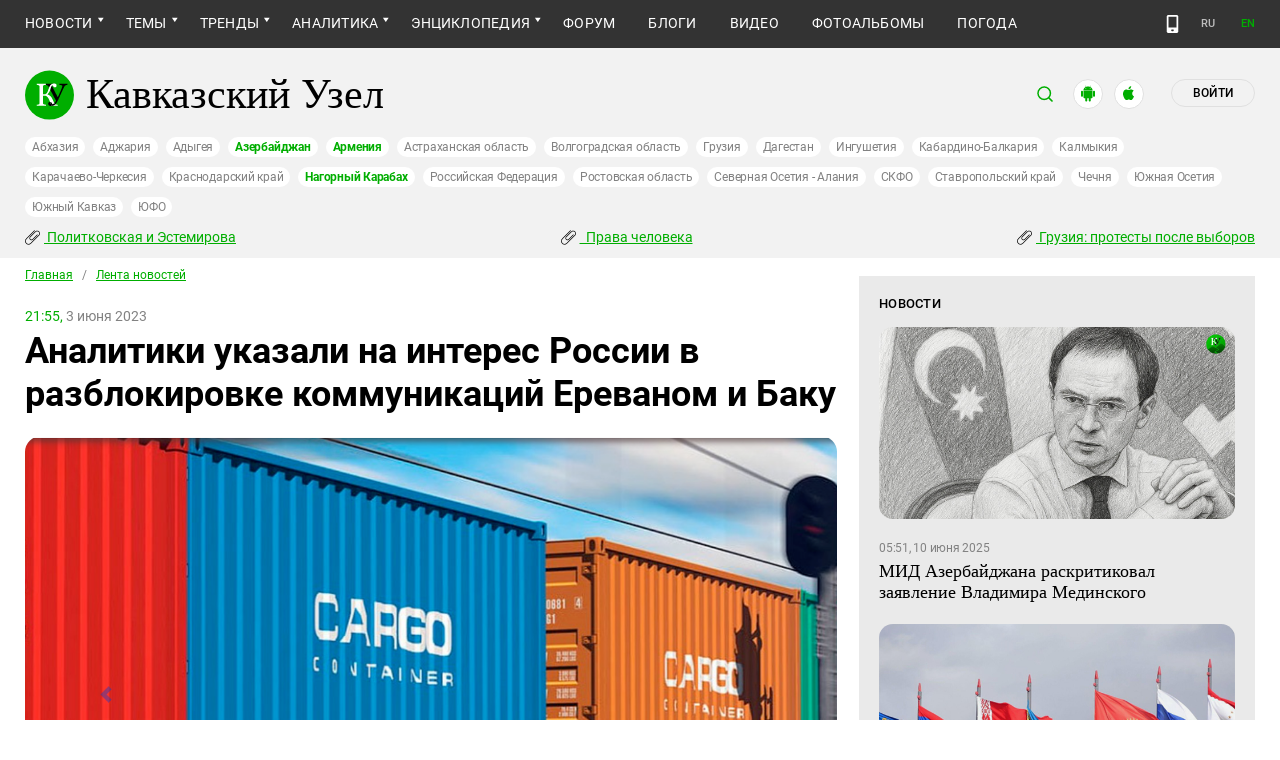

--- FILE ---
content_type: text/html; charset=utf-8
request_url: https://www.caucasianknot.net/articles/389306/
body_size: 29861
content:
<!DOCTYPE html>
<html>
  <head>
    <meta charset="utf-8">
    <title>Кавказский Узел | Аналитики указали на интерес России в разблокировке коммуникаций Ереваном и Баку</title>
      <meta name="description" content="Москва упустила первенство в армяно-азербайджанском урегулировании и теперь стремится сконцентрироваться на отдельных направлениях этого процесса, в частности, на разблокировке Арменией и Азербайджаном коммуникаций, указали азербайджанские аналитики по итогам трехсторонней встречи вице-премьеров Азербайджана, Армении и России в Москве. И Россия, и Запад в вопросах армяно-азербайджанского урегулирования преследуют собственные интересы, подчеркнули армянские политологи." />
<link href="https://amp.kavkaz-uzel.eu/articles/389306" rel="amphtml" /><link href="https://www.kavkaz-uzel.eu/articles/389306" rel="canonical" />
        <script type="application/ld+json">
    {
      "@context": "https://schema.org",
      "@type": "NewsArticle",
      "url": "https://www.caucasianknot.net/articles/389306",
      "publisher": {
          "@type": "Organization",
          "name": "Кавказский Узел",
          "logo": "logos/v3/big.png"
      },
      "headline": "Аналитики указали на интерес России в разблокировке коммуникаций Ереваном и Баку",
      "mainEntityOfPage": "https://www.caucasianknot.net/articles/389306",
      "articleBody": "Москва упустила первенство в армяно-азербайджанском урегулировании и теперь стремится сконцентрир...",
      "image": [
        "/system/uploads/article_image/image/0027/273908/main_image_2023-06-03_22-38-35.png"
      ],
      "datePublished": "2023-06-03 21:55:00 +0300"
    }
  </script>

        <meta property="og:title" content="Аналитики указали на интерес России в разблокировке коммуникаций Ереваном и Баку"/>
  <meta property="og:type" content="article"/>
  <meta property="og:url" content="https://www.caucasianknot.net/articles/389306"/>
  <meta property="og:image" content="https://www.caucasianknot.net/system/uploads/article_image/image/0027/273908/main_image_2023-06-03_22-38-35.png"/>
  <meta property="og:site_name" content="Кавказский Узел"/>
  <meta property="og:description" content="Москва упустила первенство в армяно-азербайджанском урегулировании и теперь стремится сконцентрироваться на отдельных направлениях этого процесса, в частности, на разблокировке Арменией и Азербайджаном коммуникаций, указали азербайджанские аналитики по итогам трехсторонней встречи вице-премьеров Азербайджана, Армении и России в Москве. И Россия, и Запад в вопросах армяно-азербайджанского урегулирования преследуют собственные интересы, подчеркнули армянские политологи."/>

  <meta name="twitter:card" content="summary_large_image">
  <meta name="twitter:site" content="@c_knot">
  <meta name="twitter:creator" content="@caucasianknot">
  <meta name="twitter:title" content="Аналитики указали на интерес России в разблокировке коммуникаций Ереваном и Баку">
  <meta name="twitter:description" content="Москва упустила первенство в армяно-азербайджанском урегулировании и теперь стремится сконцентрир...">
  <meta name="twitter:image" content="https://www.caucasianknot.net/system/uploads/article_image/image/0027/273908/main_image_2023-06-03_22-38-35.png">

    <meta name="format-detection" content="telephone=no">
    <meta name="viewport" content="width=device-width, initial-scale=1.0, user-scalable=no, minimum-scale=1.0, maximum-scale=1.0">
    <meta http-equiv="X-UA-Compatible" content="IE=edge">

    <meta name="csrf-param" content="authenticity_token" />
<meta name="csrf-token" content="dxPuGtuN5-v7bHnja8TFP5wvNQQSatdNGZPH9IxEmk__MT8I52XFuNsJwyI16MOf1oIpjfwPu6HBlJTQhVjocA" />
    <link rel="stylesheet" href="/assets/greenpages_redesign_new/application-4e10d7329e6f710895ff57dbe82f0525ee2f157b08dd1f19321675fd993348be.css" media="all" />
    <script src="/assets/greenpages_redesign/application-439c76689aa773fb68e0f47835840a1c5181799dd1bfc7b1cabba15efe8b3667.js"></script>

    <meta name="apple-mobile-web-app-capable" content="yes">
    <meta name="apple-mobile-web-app-status-bar-style" content="#333333">
    <meta name="msapplication-TileColor" content="#ffffff">
    <meta name="msapplication-TileImage" content="/favicons/mstile-144x144.png">
    <meta name="theme-color" content="#333333">
    <meta name="apple-itunes-app" content="app-id=1154933161">
    <link rel="apple-touch-icon" sizes="152x152" href="/favicons/apple-touch-icon.png">
    <link rel="icon" type="image/png" href="/favicons/favicon-32x32.png" sizes="32x32">
    <link rel="icon" type="image/png" href="/favicons/favicon-16x16.png" sizes="16x16">
    <link rel="mask-icon" href="/favicons/safari-pinned-tab.svg" color="#000000">
    <link rel="manifest" href="/manifest.json">
    <!-- Google tag (gtag.js) -->
    <script async src="https://www.googletagmanager.com/gtag/js?id=G-0M53NZTY00"></script>
    <script>
      window.dataLayer = window.dataLayer || [];
      function gtag(){dataLayer.push(arguments);}
      gtag("js", new Date());
      gtag("config", "G-0M53NZTY00");
    </script>
    <script>window.yaContextCb = window.yaContextCb || []</script>
    <script src="https://yandex.ru/ads/system/context.js" async></script>


    
    <meta name="google-site-verification" content="g6ApcNXSmyIzab8bkGiPGQAESkFQh2L6x9Mooov5yAI" />

      <!-- Yandex.Metrika counter -->
 <script type="text/javascript">
    (function (d, w, c) {
        (w[c] = w[c] || []).push(function() {
            try {
                w.yaCounter23640679 = new Ya.Metrika({id:23640679,
                    webvisor:true,
                    clickmap:true,
                    trackLinks:true,
                    accurateTrackBounce:true});
            } catch(e) { }
        });

        var n = d.getElementsByTagName("script")[0],
                s = d.createElement("script"),
                f = function () { n.parentNode.insertBefore(s, n); };
        s.type = "text/javascript";
        s.async = true;
        s.src = (d.location.protocol == "https:" ? "https:" : "http:") + "//mc.yandex.ru/metrika/watch.js";

        if (w.opera == "[object Opera]") {
            d.addEventListener("DOMContentLoaded", f, false);
        } else { f(); }
    })(document, window, "yandex_metrika_callbacks");
</script>
<noscript><div><img src="//mc.yandex.ru/watch/23640679" style="position:absolute; left:-9999px;" alt="" /></div></noscript> 
<!-- /Yandex.Metrika counter -->

<!-- Rating@Mail.ru counter -->
<script type="text/javascript">
    var _tmr = _tmr || [];
    _tmr.push({id: "254038", type: "pageView", start: (new Date()).getTime()});
    (function (d, w, id) {
        if (d.getElementById(id)) return;
        var ts = d.createElement("script"); ts.type = "text/javascript"; ts.async = true; ts.id = id;
        ts.src = (d.location.protocol == "https:" ? "https:" : "http:") + "//top-fwz1.mail.ru/js/code.js";
        var f = function () {var s = d.getElementsByTagName("script")[0]; s.parentNode.insertBefore(ts, s);};
        if (w.opera == "[object Opera]") { d.addEventListener("DOMContentLoaded", f, false); } else { f(); }
    })(document, window, "topmailru-code");
</script>
<noscript><div style="position:absolute;left:-10000px;">
  <img src="//top-fwz1.mail.ru/counter?id=254038;js=na" style="border:0;" height="1" width="1" alt="Рейтинг@Mail.ru" />
</div></noscript>
<!-- //Rating@Mail.ru counter -->


    <script>
      $.trumbowyg.svgPath = "/assets/trumbowyg/images/icons-20301c3918b7265ddbdbcd6fa597795501938dbc62f6db6b7d362a096d6815e0.svg";
    </script>
    <script id="currentUserHeaderTemplate" type="text/template">
      <a class="e-user-name" rel="nofollow" href="{{=user_path}}">
        <span class="e-user-name_text">{{=login}}</span>
        <sup class="answer_count e-user-name_count" title="Количество ответов на комментарии">{{=answers_count}}</sup>
      </a>
      <a rel="nofollow" href="/admin" data-admin_control="" style="display: none;" >Админка</a>
      <a rel="nofollow" href="/accounts/logout">Выйти</a>
    </script>
    <script type="text/template" id="CommentListTempl">
  <div id="comment-list"></div>
  <div class="new_comment_js"></div>
</script>

<script type="text/template" id="bComment">
  <div id="{{= comment.dom_id}}" data-list_position="{{= comment.list_position}}" class="comments-item comments-left{{=comment.depth}}">

    <div class="estimate"> </div>

    {{if (comment.author){ }}
      <div class="avatar">
        <img alt="" src="{{= comment.author.avatar_path }}">
      </div>
    {{ } }}

    <div class="text-comment">
      <div class="prev-comment ps">
        <span class="time">{{= comment.created_at_str }}</span>

        {{if (comment.author){ }}
          <a rel="nofollow" href="{{= comment.public_url }}">{{= comment.author.login }}</a>
          {{if (!comment.author.anonymous){ }}
            <span class="status">({{= comment.author.status }})</span>
          {{ } }}
        {{ } }}

        <a rel="nofollow" href="{{= comment.public_url }}">#</a>


        {{if (comment.can_destroy){ }}
          <a rel="nofollow" class="destroy btn-action-comment btn-action-comment_destroy" href="#" title="Удалить">
            <svg xmlns="https://www.w3.org/2000/svg" viewBox="0 0 24 24">
              <path d="M6 19a2 2 0 0 0 2 2h8a2 2 0 0 0 2-2V7H6v12m2.46-7.12l1.41-1.41L12 12.59l2.12-2.12 1.41 1.41L13.41 14l2.12 2.12-1.41 1.41L12 15.41l-2.12 2.12-1.41-1.41L10.59 14l-2.13-2.12M15.5 4l-1-1h-5l-1 1H5v2h14V4h-3.5z"/>
            </svg>
          </a>
        {{ } }}

        {{if (!comment.can_destroy && comment.can_hide){ }}
          <a rel="nofollow" class="action_hide btn-action-comment btn-action-comment_destroy" href="#" title="Удалить">
            <svg xmlns="https://www.w3.org/2000/svg" viewBox="0 0 24 24">
              <path d="M6 19a2 2 0 0 0 2 2h8a2 2 0 0 0 2-2V7H6v12m2.46-7.12l1.41-1.41L12 12.59l2.12-2.12 1.41 1.41L13.41 14l2.12 2.12-1.41 1.41L12 15.41l-2.12 2.12-1.41-1.41L10.59 14l-2.13-2.12M15.5 4l-1-1h-5l-1 1H5v2h14V4h-3.5z"/>
            </svg>
          </a>
        {{ } }}

        {{if (comment.can_edit){ }}
          <a rel="nofollow" class="edit btn-action-comment btn-action-comment_edit" href="#" title="Изменить">
            <svg xmlns="https://www.w3.org/2000/svg" viewBox="0 0 24 24">
              <path d="M19 19V5H5v14h14m0-16a2 2 0 0 1 2 2v14c0 1.11-.9 2-2 2H5a2 2 0 0 1-2-2V5a2 2 0 0 1 2-2h14m-2.3 6.35l-1 1-2.05-2.05 1-1c.21-.22.56-.22.77 0l1.28 1.28c.22.21.22.56 0 .77M7 14.94l6.06-6.06 2.06 2.06L9.06 17H7v-2.06z"/>
            </svg>
          </a>
        {{ } }}

        <span class="achievements_wrapper"></span>

        {{if (current_user.is_admin_role){ }}
          <!-- &nbsp;&nbsp; -->
          {{if (comment.author.anonymous){ }}
            {{var userUrl = "/admin/anon_users?id=" + comment.author.id;}}
          {{ } else { }}
            {{var userUrl = "/admin/users?filter[id]=" + comment.author.id;}}
          {{ } }}
          <a rel="nofollow" class="btn-action-comment btn-action-comment_edit-user" target='_blank' href="{{= userUrl}}" title="Редактирование пользователя">
            <!-- &aelig; -->
            <svg xmlns="https://www.w3.org/2000/svg" viewBox="0 0 24 24">
              <path d="M9 4a4 4 0 0 0-4 4 4 4 0 0 0 4 4 4 4 0 0 0 4-4 4 4 0 0 0-4-4m0 10c-2.67 0-8 1.33-8 4v2h11.08c-.05-.33-.08-.66-.08-1 0-1.5.5-3 1.41-4.2-1.53-.52-3.23-.8-4.41-.8m9 0c-.13 0-.24.09-.26.21l-.19 1.32c-.3.13-.59.29-.85.47l-1.24-.5c-.11 0-.24 0-.31.13l-1 1.73c-.06.11-.04.24.06.32l1.06.82c-.02.17-.03.33-.03.5 0 .17.01.33.03.5l-1.06.82c-.09.08-.12.21-.06.32l1 1.73c.06.13.19.13.31.13l1.24-.5c.26.18.54.35.85.47l.19 1.32c.02.12.12.21.26.21h2c.11 0 .22-.09.24-.21l.19-1.32c.3-.13.57-.29.84-.47l1.23.5c.13 0 .26 0 .33-.13l1-1.73c.06-.11.03-.24-.06-.32l-1.07-.82c.02-.17.04-.33.04-.5 0-.17-.01-.33-.04-.5l1.06-.82c.09-.08.12-.21.06-.32l-1-1.73c-.06-.13-.19-.13-.32-.13l-1.23.5c-.27-.18-.54-.35-.85-.47l-.19-1.32c-.01-.12-.12-.21-.23-.21m-1 3.5a1.5 1.5 0 0 1 1.5 1.5 1.5 1.5 0 0 1-1.5 1.5c-.84 0-1.5-.67-1.5-1.5a1.5 1.5 0 0 1 1.5-1.5z"/>
            </svg>
          </a>
        {{ } }}

        {{if (show_parent_comment_link && comment.parent_url){ }}
          <a rel="nofollow" href="{{= comment.parent_url }}" title="В ответ на комментарий"> &uArr; </a>
        {{ } }}

      </div>
      <div class="text-comment_content">{{= comment.body }}</div>
      <div class="text-comment_ans">
        {{if (comment.can_new){ }}
          <a rel="nofollow" href="#" class="answer btn-action-comment btn-action-comment_answer" title="Ответить">Ответить</a>
        {{ } }}
      </div>
    </div>
    <div id="comment_editor_{{=comment.id}}"></div>
  </div>
</script>

<script id="eComment" type="text/template">
  <form class="row form-comment">
    <div class="form-comment-title ps">
      Комментирование через кавказский узел
    </div>
    <div class="form-comment-left">
      <div class="span2 form-comment_avatar">
        <div class="user_avatar"><img alt="" src="{{= current_user.avatar_path}}"></div>
        <p><a rel="nofollow" href="{{= current_user.user_path}}">{{= current_user.login}}</a></p>
        <em {{= current_user.status ? "" : "hidden"}}>({{= current_user.status}})</em>
      </div>
    </div>

    <div class="form-comment-right">
      <div>
        <textarea name="comment[body]" data-trumbowyg>{{= body}}</textarea>
      </div>
      <div class="form-comment_buttons ps">
            <a target="_blank" class="button-reg" href="/accounts/sign_up">Регистрация</a>
        <a rel="nofollow" href="#" class="cancel button-anon">Отменить</a>
      </div>
    </div>
  </form>
</script>

<script id="AchievementListTemplate" type="text/template">
  <a rel="nofollow" class="achievements btn-action-comment btn-action-comment_achievements" href="#" title="Награды">
    <svg xmlns="https://www.w3.org/2000/svg" viewBox="0 0 24 24" class="for-positive">
      <path d="M20.2 2H18c-.9 0-2 1-2 2H8c0-1-1.1-2-2-2H2v9c0 1 1 2 2 2h2.2c.4 2 1.7 3.7 4.8 4v2.1c-2.2.2-3 1.3-3 2.6v.3h8v-.3c0-1.3-.8-2.4-3-2.6V17c3.1-.3 4.4-2 4.8-4H20c1 0 2-1 2-2V2h-1.8M4 11V4h2v7H4m16 0h-2V4h2v7z"/>
    </svg>
    <svg xmlns="https://www.w3.org/2000/svg" viewBox="0 0 24 24" class="for-negative">
      <path d="M17 13H7v-2h10m-5-9A10 10 0 0 0 2 12a10 10 0 0 0 10 10 10 10 0 0 0 10-10A10 10 0 0 0 12 2z"/>
    </svg>
  </a>
</script>

<script id="AchievementShowTemplate" type="text/template">
  <div class="b-achievements-item {{= achievement.value > 0 ? 'is-positive' : 'is-negative' }}">
    <div class="item-name">{{= achievement.title}}&nbsp;(<b>{{= achievement.value}}</b>)</div>
    {{if (achievement.description){ }}
      <div class="item-description">{{= achievement.description}}</div>
    {{ } }}
    <div class="item-date">{{= achievement.created_at}}</div>
  </div>
</script>


    
  </head>

  <body class=" lang="ru">

    <header class="ps header-main">
      <div class="download-app">
  <a href="#" class="sb-close">×</a>
  <img src="/images/manifest/logoCUmini.png" class="download-app-img">
  <div class="download-app-title">
    <h3>Кавказский узел</h3>
    <div class="download-app-hint">Скачайте приложение&nbsp;— работает без&nbsp;VPN!</div>
  </div>
  <a href="https://itunes.apple.com/ru/app/kavkazskij-uzel/id1154933161?mt=8" target="_blank" class="apple-download-app download-app-link">Скачать</a>
  <a href="https://play.google.com/store/apps/details?id=ru.sambino.ionic&hl=ru&gl=US" target="_blank" class="android-download-app download-app-link">Скачать</a>
</div>

      <div class="top-menu ps">
        <div class="menu-show"></div>
        <div class="wrapper">
          <div class="navbar ps">
            <div class="fixed-logo"></div>
            <ul class="navbar-list"><li class="is-sub active news" data-menu_id="news"><a class="active" href="/rubric/10">Новости</a><ul class="sub-menu"><li class="active  lenta" data-menu_id="lenta"><a class=" active" href="/rubric/11">Лента новостей</a></li><li data-menu_id="chronic" class="chronic"><a class="" href="/rubric/1">Хроники</a></li><li data-menu_id="digest" class="digest"><a class="" href="/rubric/12">Дайджест СМИ</a></li><li data-menu_id="announce" class="announce"><a class="" href="/rubric/13">Анонсы событий</a></li></ul></li><li class="is-sub main_themes categories_menu" data-menu_id="categories_menu"><a href="/categories">Темы</a><ul class="sub-menu"><li data-menu_id="menu_category_10" class="menu_category_10"><a href="/category/human-rights"> Права человека</a></li><li data-menu_id="menu_category_1" class="menu_category_1"><a href="/category/crime">Преступность</a></li><li data-menu_id="menu_category_7" class="menu_category_7"><a href="/category/culture">Культура</a></li><li data-menu_id="menu_category_3" class="menu_category_3"><a href="/category/conflicts">Конфликты</a></li><li data-menu_id="menu_category_6" class="menu_category_6"><a href="/category/politics">Политика</a></li><li data-menu_id="menu_category_2" class="menu_category_2"><a href="/category/society">Общество</a></li><li data-menu_id="menu_category_4" class="menu_category_4"><a href="/category/nature">Природа и экология</a></li><li data-menu_id="menu_category_8" class="menu_category_8"><a href="/category/incidents">Происшествия</a></li><li data-menu_id="menu_category_9" class="menu_category_9"><a href="/category/economics">Экономика</a></li><li data-menu_id="menu_category_14" class="menu_category_14"><a href="/category/tourism">Туризм</a></li></ul></li><li class="is-sub trends_menu" data-menu_id="trends_menu"><a href="/categories">Тренды</a><ul class="sub-menu"><li data-menu_id="menu_category_18" class="menu_category_18"><a href="/category/politkovskaya_estemirova">Политковская и Эстемирова</a></li><li data-menu_id="menu_category_2246" class="menu_category_2246"><a href="/category/Caucasus_for_Palestine">Кавказ за Палестину</a></li><li data-menu_id="menu_category_197" class="menu_category_197"><a href="/category/Whom_the_Caucasus_makes_to_apologize">Кого Кавказ извиняться заставляет</a></li><li data-menu_id="menu_category_2248" class="menu_category_2248"><a href="/category/stalin_deportations">Сталинские депортации</a></li><li data-menu_id="menu_category_3260" class="menu_category_3260"><a href="/category/Georgia_elections_amid_protests">Грузия: протесты после выборов</a></li><li data-menu_id="menu_category_2256" class="menu_category_2256"><a href="/category/ecological_disaster_Kuban">Экокатастрофа на Кубани</a></li><li data-menu_id="menu_category_2257" class="menu_category_2257"><a href="/category/collapse_Baku_and_Moscow">Крушение связей Баку и Москвы</a></li><li data-menu_id="menu_category_3261" class="menu_category_3261"><a href="/category/The_struggle_for_500_rubles">Борьба за 500 рублей на Кавказе</a></li><li data-menu_id="menu_category_33" class="menu_category_33"><a href="/category/circassianquestion">Черкесский вопрос</a></li><li data-menu_id="menu_category_2253" class="menu_category_2253"><a href="/category/The_fight_Kadyrov_and_Wildberries">Схватка Кадырова и Wildberries</a></li><li data-menu_id="menu_category_3259" class="menu_category_3259"><a href="/category/elections-2025_south">Выборы-2025: Юг России</a></li><li data-menu_id="menu_category_1221" class="menu_category_1221"><a href="/category/Yerevan_and_Baku_redistribute_borders">Ереван и Баку делят границы</a></li><li data-menu_id="menu_category_1231" class="menu_category_1231"><a href="/category/elimination_of_memorials">Ликвидация "Мемориалов"*</a></li><li data-menu_id="menu_category_144" class="menu_category_144"><a href="/category/dissent_in_Chechnya">Инакомыслие в Чечне</a></li><li data-menu_id="menu_category_86" class="menu_category_86"><a href="/category/ngo_activists_pursuit">Преследование активистов</a></li><li data-menu_id="menu_category_129" class="menu_category_129"><a href="/category/Myths_and_the_truth_about_the_Victory">Мифы и правда о победе</a></li><li data-menu_id="menu_category_164" class="menu_category_164"><a href="/category/Justice_Department_against_Jehovahs_Witnesses">Минюст против Свидетелей Иеговы</a></li><li data-menu_id="menu_category_101" class="menu_category_101"><a href="/category/abkhazia_crisis">Кризис в Абхазии</a></li><li data-menu_id="menu_category_1237" class="menu_category_1237"><a href="/category/the_struggle_of_Kadyrov_and_Yangulbayev">Борьба Кадырова с Янгулбаевыми</a></li><li data-menu_id="menu_category_105" class="menu_category_105"><a href="/category/act_of_terror_in_beslan_20_years">20 лет теракту в Беслане</a></li><li data-menu_id="menu_category_2249" class="menu_category_2249"><a href="/category/Georgia_agents_and_protests">Грузия: иноагенты и протесты</a></li><li data-menu_id="menu_category_145" class="menu_category_145"><a href="/category/Karabakh_bad_peace_or_war">Карабах: худой мир или война?</a></li><li data-menu_id="menu_category_19" class="menu_category_19"><a href="/category/terakty-v-moskve">Теракты в Москве и на Кавказе</a></li><li data-menu_id="menu_category_220" class="menu_category_220"><a href="/category/Jabiev_murdered_protests_and_crisis">Убийство Джабиева: протесты и кризис</a></li><li data-menu_id="menu_category_79" class="menu_category_79"><a href="/category/akhmednabiev_murder">Убийство Ахмеднабиева</a></li><li data-menu_id="menu_category_2243" class="menu_category_2243"><a href="/category/mobilization_protests">Мобилизация и протесты</a></li><li data-menu_id="menu_category_198" class="menu_category_198"><a href="/category/Tumso_protiv_kadyrovtsev">Тумсо против кадыровцев    </a></li><li data-menu_id="menu_category_1233" class="menu_category_1233"><a href="/category/Saakashvili_under_trial">Саакашвили под судом</a></li><li data-menu_id="menu_category_126" class="menu_category_126"><a href="/category/Nemtsov">Немцов</a></li></ul></li><li class="is-sub analitics" data-menu_id="analitics"><a href="/rubric/20">Аналитика</a><ul class="sub-menu"><li data-menu_id="articles" class="articles"><a class="" href="/rubric/2">Статьи</a></li><li data-menu_id="reports" class="reports"><a class="" href="/rubric/21">Доклады</a></li><li data-menu_id="public" class="public"><a class="" href="/rubric/22">Публицистика</a></li><li data-menu_id="interview" class="interview"><a class="" href="/rubric/23">Интервью</a></li><li data-menu_id="stats_of_victims" class="stats_of_victims"><a class="" href="/rubric/1103">Северный Кавказ - статистика жертв</a></li></ul></li><li class="is-sub encyclopaedia" data-menu_id="encyclopaedia"><a href="/rubric/40">Энциклопедия</a><ul class="sub-menu"><li data-menu_id="sprav" class="sprav"><a class="" href="/rubric/41">Справочник</a></li><li data-menu_id="person" class="person"><a class="" href="/rubric/42">Персоналии</a></li><li data-menu_id="bookshelf" class="bookshelf"><a class="" href="/rubric/4">Книжная полка</a></li><li data-menu_id="norma" class="norma"><a class="" href="/rubric/43">Нормативные акты</a></li><li data-menu_id="docs" class="docs"><a class="" href="/rubric/44">Документы организаций</a></li></ul></li><li data-menu_id="forum" class="forum"><a href="/forum/sections">Форум</a></li><li data-menu_id="blogs" class="blogs"><a href="/blog_posts">Блоги</a></li><li data-menu_id="video" class="video"><a href="/videos">Видео</a></li><li data-menu_id="photos" class="photos"><a href="/photo_albums">Фотоальбомы</a></li><li data-menu_id="weather" class="weather"><a href="/weather/regions">Погода</a></li></ul>
            <div class="planet">
              <div class="planet-ico"></div>
              <div class="planet-in ps">
                <div class="geo-list ps">
                  <ul class="planet-list sub-height set-scroll">
                    <li class=""><a href="/abkhasia">Абхазия</a></li><li class=""><a href="/adjaria">Аджария</a></li><li class=""><a href="/adygeia">Адыгея</a></li><li class="active"><a href="/azerbaijan">Азербайджан</a></li><li class="active"><a href="/armenia">Армения</a></li><li class=""><a href="/astrakhan">Астраханская область</a></li><li class=""><a href="/volgograd">Волгоградская область</a></li><li class=""><a href="/georgia">Грузия</a></li><li class=""><a href="/dagestan">Дагестан</a></li><li class=""><a href="/ingushetia">Ингушетия</a></li><li class=""><a href="/kabardino-balkaria">Кабардино-Балкария</a></li><li class=""><a href="/kalmykia">Калмыкия</a></li><li class=""><a href="/karachaevo-cherkesia">Карачаево-Черкесия</a></li><li class=""><a href="/krasnodar">Краснодарский край</a></li><li class="active"><a href="/karabakh">Нагорный Карабах</a></li><li class=""><a href="/russia">Российская Федерация</a></li><li class=""><a href="/rostov">Ростовская область</a></li><li class=""><a href="/north-osetia">Северная Осетия - Алания</a></li><li class=""><a href="/northdistrict">СКФО</a></li><li class=""><a href="/stavropol">Ставропольский край</a></li><li class=""><a href="/chechnya">Чечня</a></li><li class=""><a href="/south-osetia">Южная Осетия</a></li><li class=""><a href="/south-caucasus">Южный Кавказ</a></li><li class=""><a href="/southdistrict">ЮФО</a></li>
                  </ul>
                </div>
              </div>
            </div>
              <a class="mdi mdi-cellphone-basic" title="Лёгкая версия" href="https://m.kavkaz-uzel.eu/"></a>
            <div class="lang">
                <span class="lang__item">RU</span>
                <a href="https://www.eng.kavkaz-uzel.eu" class="lang__item" title="Переключиться на английскую версию">EN</a>
            </div>
          </div>
        </div>
          <div class="hot-news-fixed">
            <div class="header ps">
              <div class="wrapper">
                <div class="header-in ps">
                  <div class="not-news_inner ps">
  <ul>
    
      <li>
        <a class="hotnews-item hotnews-item_rubric" title="Политковская и Эстемирова" href="/category/politkovskaya_estemirova"><i class='mdi mdi-attachment'></i>&nbsp;Политковская и Эстемирова</a>
      </li>
    
      <li>
        <a class="hotnews-item hotnews-item_rubric" title=" Права человека" href="/category/human-rights"><i class='mdi mdi-attachment'></i>&nbsp; Права человека</a>
      </li>
    
      <li>
        <a class="hotnews-item hotnews-item_rubric" title="Грузия: протесты после выборов" href="/category/Georgia_elections_amid_protests"><i class='mdi mdi-attachment'></i>&nbsp;Грузия: протесты после выборов</a>
      </li>
    

    
  </ul>
</div>



  <style type="text/css">
    .menu-container nav ul.dropdown-menu li.menu_category_18, .menu-container nav ul.dropdown-menu li.menu_category_10, .menu-container nav ul.dropdown-menu li.menu_category_3260 {
      position: absolute;
      left: -1300px;
      display: none;
    }
  </style>


                </div>
              </div>
            </div>
          </div>
      </div>

      <div class="header header-static ps">
        <div class="wrapper">
          <div class="header-in ps">
            <div class="header-top ps">
              <div class="logo">
                <div class="logo-case ps">
                  <img src="/assets/redesign/logo-789965aa18f9e893806de4f08f9846bfcb5d6888b483ca884fd888cace4bef8b.svg" alt="" class="logo-img">
                  <a href="https://www.caucasianknot.net/"><span>Кавказский Узел</span></a>
                </div>
              </div>
              <div class="user-bar">
                <div class="user-bar__search"><span>поиск</span>
  <div class="ps">
    <div class="show-search search-tgl"></div>
    <div class="b-header_search is-show" id="search_input">
      <form action="/search" method="get" class="b-header_search-form">
        <input name="context" value="" type="hidden">
        <input class="search-input" name="keywords" type="text" autocomplete="on" placeholder="поиск по Кавказскому Узлу" title="поиск по Кавказскому Узлу">
        <button class="search-btn" type="submit"></button>
      </form>
    </div>
  </div>
</div>

                <a href="https://play.google.com/store/apps/details?id=ru.sambino.ionic" target="_blank" class="user-bar__app2"></a>
                <a href="https://itunes.apple.com/ru/app/kavkazskij-uzel/id1154933161?mt=8" target="_blank" class="user-bar__app3"></a>
                  <a href="/accounts/login" class="user-bar__login md">Войти</a>
  <a href="/accounts/login" class="user-bar__login sm"></a>

                <div class="x"></div>
              </div>
            </div>
            <div class="menu-btn show-menu">Меню</div>
            <div class="regions ps">
              <a class="" href="/abkhasia">Абхазия</a><a class="" href="/adjaria">Аджария</a><a class="" href="/adygeia">Адыгея</a><a class=" active" href="/azerbaijan">Азербайджан</a><a class=" active" href="/armenia">Армения</a><a class="" href="/astrakhan">Астраханская область</a><a class="" href="/volgograd">Волгоградская область</a><a class="" href="/georgia">Грузия</a><a class="" href="/dagestan">Дагестан</a><a class="" href="/ingushetia">Ингушетия</a><a class="" href="/kabardino-balkaria">Кабардино-Балкария</a><a class="" href="/kalmykia">Калмыкия</a><a class="" href="/karachaevo-cherkesia">Карачаево-Черкесия</a><a class="" href="/krasnodar">Краснодарский край</a><a class=" active" href="/karabakh">Нагорный Карабах</a><a class="" href="/russia">Российская Федерация</a><a class="" href="/rostov">Ростовская область</a><a class="" href="/north-osetia">Северная Осетия - Алания</a><a class="" href="/northdistrict">СКФО</a><a class="" href="/stavropol">Ставропольский край</a><a class="" href="/chechnya">Чечня</a><a class="" href="/south-osetia">Южная Осетия</a><a class="" href="/south-caucasus">Южный Кавказ</a><a class="" href="/southdistrict">ЮФО</a>
            </div>

            <div class="not-news_inner ps">
  <ul>
    
      <li>
        <a class="hotnews-item hotnews-item_rubric" title="Политковская и Эстемирова" href="/category/politkovskaya_estemirova"><i class='mdi mdi-attachment'></i>&nbsp;Политковская и Эстемирова</a>
      </li>
    
      <li>
        <a class="hotnews-item hotnews-item_rubric" title=" Права человека" href="/category/human-rights"><i class='mdi mdi-attachment'></i>&nbsp; Права человека</a>
      </li>
    
      <li>
        <a class="hotnews-item hotnews-item_rubric" title="Грузия: протесты после выборов" href="/category/Georgia_elections_amid_protests"><i class='mdi mdi-attachment'></i>&nbsp;Грузия: протесты после выборов</a>
      </li>
    

    
  </ul>
</div>



  <style type="text/css">
    .menu-container nav ul.dropdown-menu li.menu_category_18, .menu-container nav ul.dropdown-menu li.menu_category_10, .menu-container nav ul.dropdown-menu li.menu_category_3260 {
      position: absolute;
      left: -1300px;
      display: none;
    }
  </style>


          </div>
        </div>
      </div>

    </header>

      <section id="content">
    <article>
      <div class="ps">
        <div class="wrapper">
          <div class="content ps">
            <div class="page ps">
              <!--===============================col-left===============================-->
              <div class="left-col articles-body page-about">
                <!--===============================main==============================-->
                <!--block102-->
<div class="articles-body" data-article_id="389306">
  <div class="beradcrumbs nav-line ps">
    <a href="/">Главная</a> &nbsp; / &nbsp; <span><a href="/rubric/11">Лента новостей</a></span>
  </div>
  <div class="img-page-date ps">
    <span>21:55,</span>  3 июня 2023
  </div>
  <div class="page-title ps">
    <h1>Аналитики указали на интерес России в разблокировке коммуникаций Ереваном и Баку</h1>
  </div>
  <div class="hidden-print">
      <span class="edit_link_placeholder"></span>
  </div>

  
  <div class="img-page-block ps">
      <a class="fancybox" data-fancybox="gallery" href="/system/uploads/article_image/image/0027/273908/large_2023-06-03_22-38-35.png" title="&#1043;&#1088;&#1091;&#1079;&#1086;&#1074;&#1099;&#1077;&#32;&#1074;&#1072;&#1075;&#1086;&#1085;&#1099;&#46;&#32;&#1060;&#1086;&#1090;&#1086;&#32;&#1089;&#32;&#1089;&#1072;&#1081;&#1090;&#1072;&#32;&#1070;&#1078;&#1085;&#1086;&#45;&#1050;&#1072;&#1074;&#1082;&#1072;&#1079;&#1089;&#1082;&#1086;&#1081;&#32;&#1078;&#1077;&#1083;&#1077;&#1079;&#1085;&#1086;&#1081;&#32;&#1076;&#1086;&#1088;&#1086;&#1075;&#1080;&#44;&#32;&#104;&#116;&#116;&#112;&#115;&#58;&#47;&#47;&#119;&#119;&#119;&#46;&#114;&#97;&#105;&#108;&#119;&#97;&#121;&#46;&#97;&#109;&#47;&#114;&#117;&#47;&#99;&#116;&#117;">
        <img alt="Грузовые вагоны. Фото с сайта Южно-Кавказской железной дороги, https://www.railway.am/ru/ctu" title="Грузовые вагоны. Фото с сайта Южно-Кавказской железной дороги, https://www.railway.am/ru/ctu" src="/system/uploads/article_image/image/0027/273908/hd_2023-06-03_22-38-35.png" />
      </a>
  </div>
  <div class="articles-body_contents" data-io-article-url="https://www.caucasianknot.net/articles/389306"></div>
  <div class="text-block ps">
    <p>НАСТОЯЩИЙ МАТЕРИАЛ (ИНФОРМАЦИЯ) ПРОИЗВЕДЕН И РАСПРОСТРАНЕН ИНОСТРАННЫМ АГЕНТОМ ООО "МЕМО", ЛИБО КАСАЕТСЯ ДЕЯТЕЛЬНОСТИ ИНОСТРАННОГО АГЕНТА ООО "МЕМО".</p>
<p style="font-weight: 400;">Москва упустила первенство в армяно-азербайджанском урегулировании и теперь стремится сконцентрироваться на отдельных направлениях этого процесса, в частности, на разблокировке Арменией и Азербайджаном коммуникаций, указали азербайджанские аналитики по итогам трехсторонней встречи вице-премьеров Азербайджана, Армении и России в Москве. И Россия, и Запад в вопросах армяно-азербайджанского урегулирования преследуют собственные интересы, подчеркнули армянские политологи.</p>
<p>Как писал "<a href="/">Кавказский узел</a>", на пятисторонней встрече в Кишиневе 1 июня, которая прошла с участием канцлера ФРГ Олафа Шольца, президента Франции Эммануэля Макрона и председателя Евросовета Шарля Мишеля, премьер-министра Армении Никола Пашиняна и президента Азербайджана Ильхама Алиева обсуждались вопросы делимитации границ, подписания мирного договора, безопасности и прав жителей Нагорного Карабаха, а также разблокировки коммуникаций в регионе. Шарль Мишель назвал эту встречу продуктивной. По итогам встречи Эммануэль Макрон выступил с заявлением, в котором отметил, что европейские лидеры призвали Армению и Азербайджан соблюдать все свои обязательства, в частности, обязательство по скорейшему освобождению военнопленных. Они также, по его словам, подчеркнули важность определения прав и гарантий для армян, проживающих в Карабахе. МИД Азербайджана заявил, что Макрон в своем заявлении <a href="/articles/389265/">исказил позицию сторон</a>.</p>
<div class="too">
<p>Ереван и Баку договорились о взаимном признании территориальной целостности, сообщил Пашинян на саммите ЕАЭС в Москве 25 мая. Президент Азербайджана Ильхам Алиев в ответ отметил, что у его страны нет территориальных претензий к Армении. Однако затем Пашинян и Алиев вступили в перепалку по поводу Зангезурского и Лачинского коридоров, а 28 мая президент Азербайджана пригрозил провести спецоперацию для восстановления законности в Нагорном Карабахе. Опрошенные "Кавказским узлом" аналитики в Баку и Ереване отметили, что угрозы Алиева отдаляют подписание мирного договора, а переговоры по этому вопросу <a href="/articles/389173/">зашли в тупик</a>.</p>
</div>
<p style="font-weight: 400;">В Москве 2 июня состоялось 12-е заседание трёхсторонней рабочей группы под совместным председательством вице-премьеров правительств Азербайджана, Армении и России - Шахина Мустафаева, Мгера Григоряна и Алексея Оверчука. Заседание прошло в конструктивной атмосфере, отмечен "существенный прогресс" в согласовании разблокировки транспортных коммуникаций, говорится в сообщении Алексея Оверчука, опубликованном вечером 2 июня на сайте правительства России. "В частности, достигнуто общее понимание относительно реализации конкретных шагов по восстановлению и организации железнодорожного сообщения по маршруту Ерасх – Джульфа – Мегри – Горадиз", – сказано в сообщении. Стороны договорились продолжить работу в рамках трёхсторонней рабочей группы, указано в публикации.</p>
<div class="too">
<p style="font-weight: 400;">В декабре 2021 года президент Азербайджана Ильхам Алиев и премьер-министр Армении Никол Пашинян провели переговоры с участием президента Совета ЕС Шарля Мишеля. На встрече они <a href="/articles/371560/">договорились о создании</a> временной рабочей группы по делимитации границы между двумя странами и разблокировании железной дороги.  "По железной дороге Ерасх – Джульфа – Ордубад –Мегри – Горадиз Армения получит доступ к Ирану и России, а Азербайджан – железнодорожное сообщение с Нахичеванью", – привело News.Am слова Пашиняна 16 декабря 2021 года.</p>
</div>
<p style="font-weight: 400;"><strong>Итоги московской встречи вице-премьеров обнадежили бакинских политологов</strong></p>
<p style="font-weight: 400;">Информация, распространенная по итогам московской встречи 2 июня вице-премьеров Азербайджана, Армении и России, дает основания для осторожного оптимизма относительно решения вопроса о разблокировке транспортных коммуникаций между Азербайджаном и Арменией и о восстановлении железной дороги в Нахичевань, сказал корреспонденту "Кавказского узла" член Азербайджанского национального общественного комитета по евроинтеграции (АНОКЕИ) <em><strong>Тогрул Джуварлы</strong></em>.</p>
<p style="font-weight: 400;">"Судя по сообщениям о начале переговоров и их завершении, обсуждения продолжались чуть ли не 10 часов, разумеется, с определенными перерывами. Такая продолжительность позволяет полагать, что разговор велся предметный, и стороны были настроены на достижение взаимопонимания. К этому, видимо, их активно "подвигала" и российская сторона. У Москвы в этом деле есть и экономические, и политические интересы. Россия, лишившись транспортных коммуникаций в европейском направлении в связи с санкциями Запада, испытывает потребности для выхода на внешние рынки в альтернативных маршрутах. Одним из них является южное направление – Иран, бассейн Персидского залива. Москва активно продвигает проект коридора "Север-Юг", но у него нет железнодорожного компонента. Недавно Москва и Тегеран достигли договоренностей о строительстве ветки Решт-Астара протяженностью 170 километрах, которая соединит железные дороги этих стран через Азербайджан. Однако там предстоит еще изыскать финансирование, провести проектные работы, осуществить строительство. На это понадобится не менее трех-четырех, если не больше лет", - указал он.</p>
<p style="font-weight: 400;">По его мнению, куда быстрее можно получить выход на железную дорогу Ирана через Зангезур (<em>Сюникская область Армении, - прим. "Кавказского узла"</em>) и Нахичеванскую автономную республику (НАР). Этот проект обеспечивает Россию и прямым железнодорожным сообщением с самой Арменией, где у нее много промышленных активов. Россия также является бенефициаром проекта как владелец железных дорог Армении", - сказал Джуварлы.</p>
<div class="too">
<p style="font-weight: 400;">Азербайджан полагает, что создание Зангезурского коридора предусмотрено трехсторонними соглашениями о прекращении боевых действий в Нагорном Карабахе. Однако Армения, через территорию которой должен пройти коридор, этого не признаёт. 15 июня 2021 года президенты Азербайджана и Турции подписали шушинскую декларацию о союзнических отношениях, которая, по мнению азербайджанских военных экспертов, закрепляет итоги карабахской войны 2020 года. По поводу Зангезурского коридора в декларации говорится, что его открытие "и строительство железной дороги Нахичевань–Карс в качестве продолжения этого коридора внесут важный вклад в дело интенсификации транспорта и сообщения между двумя странами" — Азербайджаном и Турцией. Текст <a href="/articles/365007/">декларации</a> о союзнических отношениях между Азербайджаном и Турцией, подписанной 15 июня 2021 года президентами двух стран в городе Шуша (армянское название — Шуши), опубликован на "Кавказском узле".  </p>
</div>
<p style="font-weight: 400;">В этом смысле, продолжил он, достижение на московской встрече 2 июня общего понимания по железнодорожному маршруту Ерасх – Джульфа – Мегри – Горадиз вполне логично. "Речь идет о строительстве и ремонте дорог от Горадиза до Ерасха. В настоящее время Азербайджан ускоренными темпами строит 110-километровую дорогу от Горадиза до населенного пункта Агбенд на границе Азербайджана и Армении. Половину этой дороги Азербайджан уже построил и к 2024 году проект полностью будет завершен. Далее Армении предстоит построить на своей территории 46-километровую железную дорогу от границы с Азербайджаном до границы с Нахичеванской автономной республикой. На территории автономии дорога сохранилась и действует. Остается построить еще несколько километров от границы НАР с Арменией до армянского населенного пункта Ерасх. При благоприятном стечении обстоятельств в целом указанный маршрут можно запустить уже к концу 2024 года", – продолжил Джуварлы.</p>
<p style="font-weight: 400;">Ранее между Баку и Ереваном были серьезные разногласия относительно данного проекта, подчеркнул он. "Азербайджан предлагал, чтобы поезда следовали в Нахичевань через Армению без пограничной и таможенной проверки, апеллируя к тому, что Армения аналогичным образом имеет сообщение с Нагорным Карабахом. Однако после того как 23 апреля Баку поставил пограничный и таможенный пункты на Лачинской дороге, Азербайджан уже не возражает против аналогичных проверок на железной дороге через Зангезур. Армения также болезненно воспринимала название дороги через ее территорию "Зангезурский коридором", усматривая в этом чуть ли не ограничение своего суверенитета. На самом деле понятие "коридор" широко применяется в отношении сквозных маршрутов и не содержит политического смысла. Официально дорогу можно называть как угодно, но по форме она представляет собой коридор через два государства. А поскольку она проходит через исторический регион Зангезур, то функционально маршрут будет считаться Зангезурским коридором, по крайней мере так его будут называть в Азербайджане, позицию которого разделяют Турция и страны Центральной Азии", - отметил Джуварлы.</p>
<div class="too">
<p style="font-weight: 400;">На заседании саммита ЕАЭС (Евразийский экономический союз) в Москве 25 мая премьер-министр Армении Никол Пашинян и президент Азербайджана поспорили из-за терминологии. Причиной стало использование Алиевым термина "Зангезурский коридор". В ответ Пашинян сказал, что эта фраза в последние годы служит для выражения территориальных претензий к Армении. Он напомнил, что в трехстороннем заявлении лидеров Армении, России и Азербайджана упоминается лишь об одном коридоре — Лачинском, связывающем Армению с Нагорным Карабахом. Президент Азербайджана заявил, что никаких территориальных претензий в его словах нет, и использованный им термин принят в международной практике. После этого на трехсторонней встрече Алиева, Пашиняна и президента России Владимира Путина премьер-министр Армении <a href="/articles/389015/">заявил о готовности</a> разблокировать все транспортные и экономические связи и коммуникации, остановившись на блокировке Лачинского коридора, а также поставок газа и электроэнергии в регион. </p>
</div>
<p style="font-weight: 400;">По мнению Джуварлы, помимо разногласий с Азербайджаном у Армении есть противоречия с Россией. "Армения делегировала полномочия охраны своих границ России. Маршрут железной дороги как раз проходит вдоль границы с Ираном, и эта территория подконтрольна пограничным войскам ФСБ России. Поэтому контроль над дорогой, что предусмотрено и трехсторонним заявлением лидеров Азербайджана, Армении и РФ, и границей с Азербайджаном должны взять российские пограничники. Однако Ереван настаивает на собственном контроле, хотя существуют межгосударственный договор России и Армении о передаче контроля по охране границ российским пограничникам. В Армении хотят для осуществления таможенного контроля привлечь международные структуры. В заявлении Шарля Мишеля по итогам встречи лидеров Азербайджана и Армении 14 мая в Брюсселе говорилось о договоренности <a href="/articles/388666/">обратиться к Всемирной таможенной организации</a> по данному вопросу. В любом случае, итоги московской встречи обнадеживают, стороны и далее более ускоренно будут работать над согласованием открытия железнодорожного коридора", – продолжил Джуварлы.</p>
<p style="font-weight: 400;">Помимо экономических, Россия преследует в вопросе разблокировке границ также политические интересы, считает он. "Москва уже понимает, что не может сохранить монополию на армяно-азербайджанское урегулирование и помешать усилиям Запада в этом направлении, и потому стремится добиться конкретных решений хотя бы по отдельным компонентам этого процесса. С другой стороны, Азербайджан и Армения понимают необходимость учета и интересов России как державы, обладающей многими рычагами влияния на ситуацию в регионе", - отметил Джуварлы.</p>
<p style="font-weight: 400;">Таким образом, на его взгляд, в процессе установления отношений между Азербайджаном и Арменией и подписанием между ними мирного договора вырисовываются два трека. На одном, при посредничестве коллективного Запада ведется работа по достижению мирного соглашения, делимитации границ, решению гуманитарных вопросов и реинтеграции армян Карабаха в Азербайджан, отметил Джуварлы. На втором треке, при посредничестве России стороны вплотную приступают к решению вопросов по разблокировке транспортных коммуникаций и восстановлению железнодорожного сообщения между Азербайджаном и Нахичеванью, между Арменией и Ираном и Арменией и Россией и Россией и Ираном. "Конечно, Россия полностью не будет отсечена и от решения других вопросов. В той же делимитации могут наверняка понадобятся оригиналы карт генштаба СССР 1975 года, которые имеют самый крупный масштаб. Российские военные также продолжают оставаться миротворцами в регионе", - сказал Джуварлы.</p>
<div class="too">
<p style="font-weight: 400;">Армения и Азербайджан не возражают против того, чтобы взять за основу для дальнейшей делимитации карты 1975 года, заявил премьер-министр Армении Никол Пашинян во время встречи с армянской общиной Молдовы. Он назвал это еще одним шагом к тому, чтобы подтвердить признание территориальной целостности, сообщило агентство News.Am 1 июня.</p>
</div>
<p style="font-weight: 400;">Москва упустила первенство в политическом урегулировании и сейчас стремится сконцентрироваться на отдельных направлениях процесса, указал политический обозреватель агентства Turan <em><strong>Тофиг Тюркель</strong></em>. "Россия демонстрирует незаинтересованность в окончательном урегулировании конфликта, потому что утратит рычаги влияния и на Армению, и на Азербайджан. Москва стремится заморозить конфликт и отложить вопрос с определением будущего армян Карабаха на неопределенное время. Это в корне не отвечает интересам Азербайджана, поскольку подрывает его суверенитет над частью своих международно признанных территорий. И Армении тоже. Ведь неурегулированность конфликта повышает риски возобновления новых масштабных военных действий", - указал он.</p>
<p style="font-weight: 400;">Поэтому лидеры Азербайджана и Армении охотно идут на переговоры в формате ЕС-США, подчеркнул Тюркель. "Москва же для поддержания своего реноме теперь стремится хотя бы добиться успеха по отдельному компоненту урегулирования – восстановлению транспортных коммуникаций, и в частности, открытию железной дороги через Зангезур, используя объективную заинтересованность сторон в этом", - сказал он корреспонденту "Кавказского узла". </p>
<p style="font-weight: 400;">Париж не играет решающей роли в урегулировании, отметил Джуварлы, комментируя заявление Эммануэля Макрона. "Франция не имеет рычагов воздействия на Азербайджан. Баку уже отказывался в конце прошлого года от переговоров с участием Франции. То, что Алиев согласился на встречу с участием Макрона и Щольца, скорее, было реверансом Баку в ответ на настойчивые просьбы глав Совета ЕС, чтобы крупные игроки союза или его основные спонсоры – Франция и Германия – были церемониально представлены на переговорах для усиления престижа ЕС. А так, Азербайджан и во время войны 2020 года, и после не раз мог игнорировать "призывы" Парижа. К примеру, открытие пограничного пункта в Лачине было осуществлено прямо накануне визита в Баку главы МИД Франции Катрин Колонны, хотя в Азербайджане прекрасно знали о негативной реакции Парижа к этому вопросу. Франция, как член ЕС вынуждена следовать внешнеполитической стратегии ЕС, а она на сегодняшний день направлена на активное партнерство с Азербайджаном как основным поставщиком энергерсурсов в Европу. Все, что Париж может делать - это выступать с заявлениями в пользу Армении. Но это не более, чем риторика, и практического значения для продвижения позиции Еревана на переговорах не имеет. Вот и после кишиневской встречи Елисейский дворец выступил с заявлением, которое по содержанию искажало официальную позицию ЕС, изложенную Шарлем Мишелем. Безусловно приоритетным является заявление Мишеля как официального организатора переговоров от имени ЕС. А заявление Елисейского дворца Баку не оставил без ответа", - отметил Джуварлы.</p>
<p style="font-weight: 400;"><b>Разблокировка</b><b style="font-weight: 400;"> </b><strong>коммуникаций в регионе даст России новый выход в Турцию</strong></p>
<p style="font-weight: 400;">Пока не начнется работа по конкретным договоренностям, все заявления в коммюнике о взаимном понимании сторон – относительные, заявил корреспонденту "Кавказского узла" политобозреватель <em><strong>Акоп Бадалян</strong></em>. По его словам, с 11 января 2021 года, когда объявили о формировании трехсторонней рабочей группы, были многочисленные заявления, но никакого предметного прогресса. "На то есть многочисленные причины. И дело не только в отличии позиций Армении и Азербайджана, но и в интересах геополитических и региональных акторов", - отметил он.</p>
<p style="font-weight: 400;">Тема разблокировки транспортных коммуникаций является составляющей переговорного процесса, считает политобозреватель. "На мой взгляд, это самый ключевой вопрос в переговорах, так как на кону стоит вопрос контроля логистических инфраструктур. Этот вопрос исходит из интересов всех – и России и Запада", – пояснил Бадалян.</p>
<p style="font-weight: 400;">Разблокировка коммуникаций с Азербайджаном и Турцией в интересах и Запада, и России, указал политический аналитик <em><strong>Армен Ованнисян</strong></em>. "Но эти интересы диаметрально противоположные. Для России - это альтернативная дорога для торговли с Турцией, которая станет хабом для российских товаров. Для Запада же это принципиальная позиция, он которой придерживается с 1991 года, что закрытых границ и дорог не может быть", - заявил он корреспонденту "Кавказского узла".</p>
<p style="font-weight: 400;">Ованнисян считает, что правительство Пашиняна на встречах под эгидой западных стран придерживается русско-турецкой повестки. "Например, признание территориальной целостности. Это не требование Запада, это цель русско-турецкого тандема. Или восстановление дипломатических отношений с Венгрией, чей премьер, как он признался, "молился за переизбрание Эрдогана". Это было сделано с подачи России. Но армянскому обществу правящая сила продает это как сближение с Европой", - пояснил политический аналитик.</p>
<div class="too">
<p style="font-weight: 400;">Армения разорвала дипломатические отношения с Венгрией 31 августа 2012 года в ответ на решение об экстрадиции в Азербайджан Рамиля Сафарова, осужденного за убийство армянского офицера в Будапеште в 2004 году. В декабре 2022 года главы МИД Армении и Венгрии <a href="/articles/383628/">договорились возобновить</a> дипломатические отношения двух стран. </p>
</div>
<p style="font-weight: 400;">Заявление президента Франции Эммануэля Макрона по итогам кишиневской встречи не является проармянским, хотя и отражает позицию армянской стороны о необходимости внедрения механизмов безопасности и прав карабахских армян, указал Бадалян. "Заявление Франции говорит о том, что содержательной повестки по вопросу механизмов нет, так как если содержательность была бы, то не озвучили бы детали. Огласка мешает формированию повестки. И последующая словесная перепалка не позволяет этот вопрос конструктивно обсудить. Полагаю, что Франция своим заявлением пояснила, что заявила свою позицию, но неэффективно", - предположил политобозреватель.</p>
<p style="font-weight: 400;">Бадалян назвал маловероятной широкомасштабную войну в регионе, но не исключил возможность возобновления боевых действий. "Локальная же эскалация для армянской стороны влечет тяжелые последствия. И стоит задача нейтрализовать риски локальной эскалации, вероятность которых намного выше, чем широкомасштабной войны. Участие Пашиняна в инаугурации Эрдогана является как раз одним из примеров нейтрализации таких угроз, так как Турция способна влиять на Азербайджан", - сказал он.</p>
<p style="font-weight: 400;">Ованнисян отметил, что военная операция в Нагорном Карабахе вероятна. "Правящая партия (Армении) заявила, что не станет вмешиваться и ограничится дипломатическими заявлениями. Но военную помощь не окажет", - подчеркнул Ованнисян.<b></b></p>
<div class="too">
<p>Скачай приложение "Кавказского узла" – работает в России без VPN! В нашем приложении на <a href="https://play.google.com/store/apps/details?id=ru.sambino.ionic&amp;hl=ru&amp;gl=US" target="_blank" rel="noopener">Android</a> (пользователи этой платформы также могут использовать для обхода блокировок браузер <a href="https://censorship.no/ru/download.html" target="_blank" rel="noopener">CENO</a>) или <a href="https://apps.apple.com/ru/app/kavkazskij-uzel/id1154933161" target="_blank" rel="noopener">IOS</a> вы всегда прочитаете материалы "Кавказского узла". Если приложение будет исключено из Google Play или App Store, вы все равно сможете пользоваться уже установленным приложением, чтобы читать наши новости. Через VPN можно продолжать читать "Кавказский узел" на сайте, как обычно, и в <a href="https://twitter.com/caucasianknot" target="_blank" rel="noopener">Twitter</a>, а без установки VPN – в <a href="https://t.me/cknot" target="_blank" rel="noopener">Telegram</a>. Можно смотреть видео "Кавказского узла" на <a href="https://www.youtube.com/user/CaucasianKnot" target="_blank" rel="noopener">YouTube</a> и оставаться на связи в соцсетях "<a href="https://vk.com/newsfromkavkaz" target="_blank" rel="noopener">ВКонтакте</a>" и "<a href="https://ok.ru/newsfromkavkaz" target="_blank" rel="noopener">Одноклассники</a>". Пользователи WhatsApp* могут присылать сообщения на номер +49 157 72317856, пользователи Telegram – на тот же номер или писать @Caucasian_Knot.</p>
</div>
<p><i>* деятельность компании Meta (владеет Facebook, Instagram и WhatsApp) запрещена в России.</i></p>
  </div>
    <p class="author"><b>Автор:</b> <i>Фаик Меджид, Тигран Петросян</i></p>
      <p><b>источник:</b> корреспонденты "Кавказского узла"</p>
</div>

<div class="b-feedback_banner hidden-print ps">
  <div class="title-text ps">
    Гласность помогает решить проблемы
  </div>
  <div class="title-prev ps">
    Отправь сообщение, фото и видео на «Кавказский узел» через мессенджеры
  </div>
  <div class="b-feedback_banner-btns ps">
    <div class="item-btn">
      <a class="item-btn_link item-btn_link--telegram is-btn-link" href="https://t.me/Caucasian_Knot" id="feedbackBannerBtnTG">
        <span>+49 157 72317856</span>
      </a>
    </div>
    <div class="item-btn">
      <a class="item-btn_link item-btn_link--whatsapp is-btn-link" href="https://wa.me/4915772317856" id="feedbackBannerBtnWA">
        <span>+49 157 72317856</span>
      </a>
    </div>
    <a class="item-btn_link item-btn_link--form is-btn-link" href="https://m.kavkaz-uzel.eu/contact_form" id="feedbackBannerBtnCF">
      <span>Мобильная форма</span>
    </a>
  </div>
  <div class="b-feedback_banner-caption ps">
    Фото и видео для публикации нужно присылать через Telegram, выбрав функцию «Файл», либо через WhatsApp - выбрав функцию «Документ». Кнопки работают при установленных приложении Telegram и WhatsApp. Номер для Телеграм и WhatsApp +49 1577 2317856.
  </div>
</div>


<div class="article-data hidden-print">

</div>

<div class="comments-block ps">
  <div id="disqus_thread"></div>
  <script>
    /**
    *  RECOMMENDED CONFIGURATION VARIABLES: EDIT AND UNCOMMENT THE SECTION BELOW TO INSERT DYNAMIC VALUES FROM YOUR PLATFORM OR CMS.
    *  LEARN WHY DEFINING THESE VARIABLES IS IMPORTANT: https://disqus.com/admin/universalcode/#configuration-variables    */
    var disqus_config = function () {
      this.language = "ru";
      this.server_side = {
        "sourceless_iframe": "0",
        "experiment": "",
        "bin": "promoted_discovery:dynamic",
        "forum": {
          "disable_disqus_branding": true,
          "recommendation_placement": "bottom",
          "recommendations_feature_enabled": true
        }
      };
      this.sourceless_iframe = "0";
      this.experiment = "";
      this.bin = "promoted_discovery:dynamic";
    };
    (function() { // DON'T EDIT BELOW THIS LINE
    var d = document, s = d.createElement("script");
    s.src = "https://kavkaz-uzel-eu.disqus.com/embed.js";
    s.setAttribute("data-timestamp", +new Date());
    (d.head || d.body).appendChild(s);
    })();
  </script>
  <noscript>Please enable JavaScript to view the <a href="https://disqus.com/?ref_noscript">comments powered by Disqus.</a></noscript>

  <div class="hidden-print">
    <div class="b-shared-list a2a_kit a2a_kit_size_32 a2a_default_style">
  <ul class="b-shared-list_items">
    <li class="a2a_button_vk b-shared-list_item">
      <a rel="nofollow" class="a2a_button_vk" href="#"></a>
    </li>
    <li class="a2a_button_telegram b-shared-list_item">
      <a rel="nofollow" class="a2a_button_telegram" href="#"></a>
    </li>
    <li class="a2a_button_whatsapp b-shared-list_item">
      <a rel="nofollow" class="a2a_button_whatsapp" href="#"></a>
    </li>
    <li class="a2a_button_viber b-shared-list_item">
      <a rel="nofollow" class="a2a_button_viber" href="#"></a>
    </li>
    <li class="a2a_button_x b-shared-list_item">
      <a rel="nofollow" class="a2a_button_x" href="#"></a>
    </li>
    <li class="a2a_button_odnoklassniki b-shared-list_item">
      <a rel="nofollow" class="a2a_button_odnoklassniki" href="#"></a>
    </li>
    <li class="a2a_button_livejournal b-shared-list_item">
      <a rel="nofollow" class="a2a_button_livejournal" href="#"></a>
    </li>
    <li class="a2a_button_email b-shared-list_item">
      <a rel="nofollow" class="a2a_button_email" href="#"></a>
    </li>
      <li class="a2a_button_print b-shared-list_item">
        <a rel="nofollow" class="a2a_button_print" href="#"></a>
      </li>
  </ul>
</div>

<script async src="https://static.addtoany.com/menu/page.js"></script>

    <a name="comments"></a>
    
<div id="comments" data-url="articles/389306"> </div>

  </div>
</div>

<div class="io-hidden-author" style="display: none;">
  b10fca97
</div>

<div class="io-hidden-category" style="display: none;">
  Лента новостей; Ереван и Баку делят границы; Карабах: худой мир или война?; Общество; Политика; Экономика; Азербайджан; Армения; Нагорный Карабах; Российская Федерация; Южный Кавказ
</div>

<div data-stack="rd_article_stripe">
  <div class="events-block ps">
  


  <div class="sub-title ps">События</div>
  <div class="events ps">
    
      <div class="event">
        
        <div class="event ps">
          
          <div class="news__date">
            <span>20:06,</span> 21 января 2026
          </div>
          
          <a class="event-name ps" href="/articles/420127">Виталий Журавлев осужден по третьему уголовному делу о дискредитации армии
</a>
        </div>
      </div>
    
      <div class="event">
        
        <div class="event ps">
          
          <div class="news__date">
            <span>17:24,</span> 21 января 2026
          </div>
          
          <a class="event-name ps" href="/articles/420123">Военный из Дагестана убит в зоне СВО
</a>
        </div>
      </div>
    
      <div class="event">
        
        <div class="event ps">
          
          <div class="news__date">
            <span>12:10,</span> 21 января 2026
          </div>
          
          <a class="event-name ps" href="/articles/420116">Жалобы на шлагбаум перед автовокзалом в Нальчике заинтересовали прокуратуру</a>
        </div>
      </div>
    
      <div class="event">
        
        <div class="event ps">
          
          <div class="news__date">
            <span>06:21,</span> 21 января 2026
          </div>
          
          <a class="event-name ps" href="/articles/420111">Боец из Астраханской области убит на Украине</a>
        </div>
      </div>
    
      <div class="event">
        
        <div class="event ps">
          
          <div class="news__date">
            <span>02:35,</span> 21 января 2026
          </div>
          
          <a class="event-name ps" href="/articles/420109">Восемь человек пострадали во время атаки БПЛА в Новой Адыгее</a>
        </div>
      </div>
    
      <div class="event">
        
        <div class="event ps">
          
          <div class="news__date">
            <span>01:43,</span> 21 января 2026
          </div>
          
          <a class="event-name ps" href="/articles/420106">Жилой дом поврежден в Адыгее в результате атаки БПЛА</a>
        </div>
      </div>
    
    <div class="events-more ps">
      <a class="events-link" href="https://www.kavkaz-uzel.eu/rubric/11">Все события дня</a>
    </div>
  </div>
</div>

</div>



<script type="text/javascript">

    document.addEventListener('copy', (event) => {
          const pagelink = `\nИсточник: ${document.location.href}\n© Кавказский Узел`;
          event.clipboardData.setData('text', document.getSelection() + pagelink);
          event.preventDefault();
    });

</script>





                <!--===============================/main===============================-->
              </div>
              <!--/col-left-->
              <!--===============================col-right===============================-->
              <div class="right-col hidden-print">
                
                <div class="bg-gray gray-box ps">
  <div class="directory-in">
    <div class="info-item ps">
  <div class="info-item__title ps">
    Новости
  </div>
  
    <div class="info-item__block ps">
      <a class="info-item__img ps" href="/articles/412089">
        <img class="ps" alt="Медиснкий на фоне флага Азербайджана. Иллюстрация создана &quot;Кавказским узлом&quot; с помощью ИИ в программе Copilot" title="Медиснкий на фоне флага Азербайджана. Иллюстрация создана &quot;Кавказским узлом&quot; с помощью ИИ в программе Copilot" src="/system/uploads/article_image/image/0030/305425/main_image_medinskii%CC%86_2.jpg" />
      </a>
      <div class="info-item__cols ps">
        
      </div>
      <div class="info-item__date ps">
        05:51, 10 июня 2025
      </div>
      <a class="info-item__name ps" href="/articles/412089">
        МИД Азербайджана раскритиковал заявление Владимира Мединского
      </a>
    </div>
  
    <div class="info-item__block ps">
      <a class="info-item__img ps" href="/articles/406096">
        <img class="ps" alt="Флаги. Фото: https://www.hetq.am/en/article/151971" title="Флаги. Фото: https://www.hetq.am/en/article/151971" src="/system/uploads/article_image/image/0029/297061/main_image_new45380458340580348503485345.jpg" />
      </a>
      <div class="info-item__cols ps">
        
      </div>
      <div class="info-item__date ps">
        10:43, 29 ноября 2024
      </div>
      <a class="info-item__name ps" href="/articles/406096">
        Слова Путина об отношениях Еревана и ОДКБ вызвали критику в Армении
      </a>
    </div>
  
    <div class="info-item__block ps">
      <a class="info-item__img ps" href="/articles/405419">
        <img class="ps" alt="Митинг в Ереване. Май 2024 г. Фото Тиграна Петросяна для &quot;Кавказского узла&quot;" title="Митинг в Ереване. Май 2024 г. Фото Тиграна Петросяна для &quot;Кавказского узла&quot;" src="/system/uploads/article_image/image/0029/295967/main_image_new5064890548045680485646.jpg" />
      </a>
      <div class="info-item__cols ps">
        
      </div>
      <div class="info-item__date ps">
        22:39,  9 ноября 2024
      </div>
      <a class="info-item__name ps" href="/articles/405419">
        Участники акции в Ереване призвали отменить трехстороннее заявление по Карабаху
      </a>
    </div>
  
    <div class="info-item__block ps">
      <a class="info-item__img ps" href="/articles/404629">
        <img class="ps" alt="Граница Армении и Азербайджана. Фото: epress.a https://epress.am/ru/2022/09/13/ситуация-на-границе-крайне-напряженн.html
" title="Граница Армении и Азербайджана. Фото: epress.a https://epress.am/ru/2022/09/13/ситуация-на-границе-крайне-напряженн.html
" src="/system/uploads/article_image/image/0029/294640/main_image_view_main_image_thumbs_b_c_5df9d45af58ea1341b2acf7c56a01b01__1_.jpg" />
      </a>
      <div class="info-item__cols ps">
        
      </div>
      <div class="info-item__date ps">
        21:26, 15 октября 2024
      </div>
      <a class="info-item__name ps" href="/articles/404629">
        Аналитики поспорили о правомочности трехстороннего заявления
      </a>
    </div>
  
    <div class="info-item__block ps">
      <a class="info-item__img ps" href="/articles/404498">
        <img class="ps" alt="Гегам Степанян на акции протеста в Ереване. 11 октября 2024 г. Фото: https://www.aysor.am/ru" title="Гегам Степанян на акции протеста в Ереване. 11 октября 2024 г. Фото: https://www.aysor.am/ru" src="/system/uploads/article_image/image/0029/294501/main_image_f6708d601ef8b2_6708d601ef8f2.thumb.png" />
      </a>
      <div class="info-item__cols ps">
        
      </div>
      <div class="info-item__date ps">
        16:27, 11 октября 2024
      </div>
      <a class="info-item__name ps" href="/articles/404498">
        Активисты в Ереване потребовали освободить армянских пленных
      </a>
    </div>
  
</div>

    <div style="clear: both"></div>
  </div>
</div>

<div class="info-item ps">
  <div class="info-item__title ps">
    Персоналии
  </div>
  
    <div class="info-item__block ps">
      <a class="info-item__img ps" href="/articles/85366">
        <img class="ps" alt="Рамзан Кадыров. Фото: REUTERS/Said Tsarnayev" title="Рамзан Кадыров. Фото: REUTERS/Said Tsarnayev" src="/system/uploads/article_image/image/0018/187893/main_image_main_image_new.jpg" />
      </a>
      <div class="info-item__cols ps">
        
      </div>
      <div class="info-item__date ps">
        13:29, 15 января 2026
      </div>
      <a class="info-item__name ps" href="/articles/85366">
        Кадыров Рамзан Ахматович
      </a>
    </div>
  
    <div class="info-item__block ps">
      <a class="info-item__img ps" href="/articles/381793">
        <img class="ps" alt="Рубен Варданян. Фото: стоп-кадр видео - https://youtu.be/FHtq-QgWC5M?t=126" title="Рубен Варданян. Фото: стоп-кадр видео - https://youtu.be/FHtq-QgWC5M?t=126" src="/system/uploads/article_image/image/0026/264130/main_image_Vardanyan.png" />
      </a>
      <div class="info-item__cols ps">
        
      </div>
      <div class="info-item__date ps">
        12:11, 14 марта 2025
      </div>
      <a class="info-item__name ps" href="/articles/381793">
        Рубен Варданян
      </a>
    </div>
  
    <div class="info-item__block ps">
      <a class="info-item__img ps" href="/articles/194594">
        <img class="ps" alt="Бидзина Иванишвили. Фото : Александр Имедашвили, NEWSGEORGIA" title="Бидзина Иванишвили. Фото : Александр Имедашвили, NEWSGEORGIA" src="/system/uploads/article_image/image/0007/79343/main_image_new2.jpg" />
      </a>
      <div class="info-item__cols ps">
        
      </div>
      <div class="info-item__date ps">
        17:19, 28 декабря 2024
      </div>
      <a class="info-item__name ps" href="/articles/194594">
        Иванишвили Бидзина (Борис) Григорьевич
      </a>
    </div>
  
</div>

<div class="bg-gray gray-box ps">
  <div class="directory-in">
    

<div class="info-item ps">
  <div class="info-item__title ps">
    Справочник
  </div>
  
    <div class="info-item__block ps">
      <a class="info-item__img ps" href="/articles/408341">
        <img class="ps" alt="Матери, разлученные с детьми. Иллюстрация создана «Кавказским узлом» с помощью ИИ в программе Copilot" title="Матери, разлученные с детьми. Иллюстрация создана «Кавказским узлом» с помощью ИИ в программе Copilot" src="/system/uploads/article_image/image/0031/314527/main_image_vrvrara.jpg.jpeg" />
      </a>
      <a class="info-item__name ps" href="/articles/408341">
        Суды и обычаи: как на Кавказе матерей разлучают с детьми
      </a>
      <div class="article-lead ps">
        <p></p>
      </div>
    </div>
  
    <div class="info-item__block ps">
      <a class="info-item__img ps" href="/articles/373354">
        <img class="ps" alt="Рамзан Кадыров с дочерьми. Скриншот сообщения со страницы Айшат Кадыровой в INSTAGRAM https://www.instagram.com/p/CaMhkznoU3p/" title="Рамзан Кадыров с дочерьми. Скриншот сообщения со страницы Айшат Кадыровой в INSTAGRAM https://www.instagram.com/p/CaMhkznoU3p/" src="/system/uploads/article_image/image/0025/251751/main_image_5u.jpg" />
      </a>
      <a class="info-item__name ps" href="/articles/373354">
        Главный клан Кавказа - семья Кадырова
      </a>
      <div class="article-lead ps">
        <p></p>
      </div>
    </div>
  
    <div class="info-item__block ps">
      <a class="info-item__img ps" href="/articles/218852">
        <img class="ps" alt="Подразделения советской армии в Баку. Зима 1990 года. Фото: K. Martens https://ru.wikipedia.org/" title="Подразделения советской армии в Баку. Зима 1990 года. Фото: K. Martens https://ru.wikipedia.org/" src="/system/uploads/article_image/image/0012/129089/main_image_new.jpg" />
      </a>
      <a class="info-item__name ps" href="/articles/218852">
        "Черный январь" 1990 года в Баку
      </a>
      <div class="article-lead ps">
        <p></p>
      </div>
    </div>
  
  
</div>

    <div style="clear: both"></div>
  </div>
</div>

<div class="output-blog-vertical ps">
  

    
    <div data-flex_path="/greenpages/page_blocks/13443/articles/389306/updated_at/20251007214742" data-name="page_block_blog_post_13443" data-count="3" class="flex_page_block"> </div>



  <div class="sub-title ps">
    Последние записи в блогах
  </div>
  <div class="output-blog-in ps">
    
      <div class="output-blog-item">
        <div class="output-blog-item__in ps">
          <div class="output-blog-item__top ps">
            <div>
              <div class="output-blog-item__img">
                <a href="/blogs/83772">
                  
                    <div><img alt="Фото" src="/system/uploads/user_image/avatar/0011/118388/avatar_ya.jpg" width="37" height="38" /></div>
                  
                </a>
              </div>
              <div class="output-blog-item__date">
                10:33, 17 января 2026
              </div>
              <div class="output-blog-item__title">
                Ветер с Апшерона
              </div>
            </div>
            <div class="news__info">
              
            </div>
          </div>
          <a class="output-blog-item__prev ps" href="/blogs/83772/posts/67549">Реакция азербайджанцев на освобождение Вагифа</a>
        </div>
      </div>
    
      <div class="output-blog-item">
        <div class="output-blog-item__in ps">
          <div class="output-blog-item__top ps">
            <div>
              <div class="output-blog-item__img">
                <a href="/blogs/83772">
                  
                    <div><img alt="Фото" src="/system/uploads/user_image/avatar/0011/118388/avatar_ya.jpg" width="37" height="38" /></div>
                  
                </a>
              </div>
              <div class="output-blog-item__date">
                15:33, 12 января 2026
              </div>
              <div class="output-blog-item__title">
                Ветер с Апшерона
              </div>
            </div>
            <div class="news__info">
              
            </div>
          </div>
          <a class="output-blog-item__prev ps" href="/blogs/83772/posts/67545">Баку молчит о кровавом развитии революции в Иране</a>
        </div>
      </div>
    
      <div class="output-blog-item">
        <div class="output-blog-item__in ps">
          <div class="output-blog-item__top ps">
            <div>
              <div class="output-blog-item__img">
                <a href="/blogs/83772">
                  
                    <div><img alt="Фото" src="/system/uploads/user_image/avatar/0011/118388/avatar_ya.jpg" width="37" height="38" /></div>
                  
                </a>
              </div>
              <div class="output-blog-item__date">
                15:20,  2 января 2026
              </div>
              <div class="output-blog-item__title">
                Ветер с Апшерона
              </div>
            </div>
            <div class="news__info">
              
            </div>
          </div>
          <a class="output-blog-item__prev ps" href="/blogs/83772/posts/67534">Почему не поздравил? А не с чем</a>
        </div>
      </div>
    
  </div>
</div>

  <a class="more bottom-link" href="https://www.kavkaz-uzel.eu/blog_posts">Все блоги</a>


<div class="bg-gray gray-box ps">
  <div class="directory-in">
    <div class="info-item ps">
  <div class="info-item__title ps">
    Аналитика
  </div>
  
    <div class="info-item__block ps">
      <a class="info-item__img ps" href="/articles/419686">
        
      </a>
      <div class="info-item__cols ps">
        
      </div>
      <div class="info-item__date ps">
        14:14,  5 января 2026
      </div>
      <a class="info-item__name ps" href="/articles/419686">
        2 человека погибли и 7  были ранены в вооруженных и террористических атаках на Северном Кавказе в IV квартале 2025 года
      </a>
    </div>
  
    <div class="info-item__block ps">
      <a class="info-item__img ps" href="/articles/419684">
        
      </a>
      <div class="info-item__cols ps">
        
      </div>
      <div class="info-item__date ps">
        13:41,  5 января 2026
      </div>
      <a class="info-item__name ps" href="/articles/419684">
        В декабре 2025 года в вооруженных и террористических атаках на Северном Кавказе был убит один человек
      </a>
    </div>
  
</div>

    <div style="clear: both"></div>
  </div>
</div>

              </div>
              <!--/col-right-->
            </div>
          </div>
        </div>
      </div>
    </article>
  </section>


      <div class="ps">
        <div class="wrapper">
          <div data-stack="bottom">
            

<div class="themes-4 themes ps">
  <div class="sub-title ps">Темы дня
    
  </div>
  <div class="themes-in ps">
    
      <div class="row">
        
          <div class="themes-item">
            <div class="themes-img ps">
              <img alt="Задержание участников &quot;Лимоновских чтений&quot;. 17 января 2026 г. Фото: https://t.me/rightsofnation/2453" title="Задержание участников &quot;Лимоновских чтений&quot;. 17 января 2026 г. Фото: https://t.me/rightsofnation/2453" src="/system/uploads/article_image/image/0031/314530/main_image_new4543534535454354353453.jpg" />
            </div>
            <div class="themes-date ps">
              21 января 2026, 19:44
            </div>
            <div class="themes-text ps">
              <a href="/articles/420126">Участникам "Лимоновских чтений" в Краснодаре понадобилась медпомощь после жесткого задержания</a>
            </div>
            <div class="article-lead ps">
              <p></p>
            </div>
          </div>
        
          <div class="themes-item">
            <div class="themes-img ps">
              <img alt="Алан Гаглоев. Скриншот видео https://www.youtube.com/watch?v=EOnj3T_7KCs" title="Алан Гаглоев. Скриншот видео https://www.youtube.com/watch?v=EOnj3T_7KCs" src="/system/uploads/article_image/image/0031/314524/main_image_new45435983597497345.jpg" />
            </div>
            <div class="themes-date ps">
              21 января 2026, 18:14
            </div>
            <div class="themes-text ps">
              <a href="/articles/420124">Алан Гаглоев отправил правительство в отставку
</a>
            </div>
            <div class="article-lead ps">
              <p></p>
            </div>
          </div>
        
          <div class="themes-item">
            <div class="themes-img ps">
              <img alt="Сотрудник полиции задерживает женщину. Иллюстрация создана &quot;Кавказским узлом&quot; при помощи ИИ в программе Copilot" title="Сотрудник полиции задерживает женщину. Иллюстрация создана &quot;Кавказским узлом&quot; при помощи ИИ в программе Copilot" src="/system/uploads/article_image/image/0031/314478/main_image_new43457598759847594385743534545345.jpg" />
            </div>
            <div class="themes-date ps">
              20 января 2026, 14:07
            </div>
            <div class="themes-text ps">
              <a href="/articles/420091">Азербайджанские правозащитники раскритиковали продление ареста верующих женщин</a>
            </div>
            <div class="article-lead ps">
              <p></p>
            </div>
          </div>
        
          <div class="themes-item">
            <div class="themes-img ps">
              <img alt="Акция протеста. Иллюстрация &quot;Кавказского узла&quot; созданная ИИ при помощи программы Copilot" title="Акция протеста. Иллюстрация &quot;Кавказского узла&quot; созданная ИИ при помощи программы Copilot" src="/system/uploads/article_image/image/0031/314477/main_image_new575757575765797956576.jpg" />
            </div>
            <div class="themes-date ps">
              20 января 2026, 13:08
            </div>
            <div class="themes-text ps">
              <a href="/articles/420090">Участники шахтерских протестов в Чиатуре осуждены за избиение директора рудника</a>
            </div>
            <div class="article-lead ps">
              <p></p>
            </div>
          </div>
        
      </div>
      <div class="clearfix"></div>
    
  </div>
</div>


    <div class="lt-banner-wrapper">
      
      
      <div class="lt-banner_raw">
        
          
<!-- Yandex.RTB R-A-33812-12 -->
<div id='yandex_rtb_R-A-33812-12'></div>
<script>
window.yaContextCb.push(()=>{
    Ya.Context.AdvManager.render({
    renderTo: 'yandex_rtb_R-A-33812-12',
    blockId: 'R-A-33812-12'
    })
})
</script>

        
      </div>
    </div>







<div class="content-bottom content ps">
  <div class="left-col">
    
    <div class="news-btm ps">
      <div class="news-btm-block ps">
        <a class="news-btm-img ps video-block" href="/videos/10068"><div class="video-play"><div class="video-ps"></div></div>
          <img src="https://i1.ytimg.com/vi_webp/d_0DcgQMTCM/sddefault.webp" alt="Адам Кадыров заявил о готовности доставить Зеленского в Грозный">
        </a>
        <div class="ps">
          <a class="news-btm-lnk" href="/videos/10068">Адам Кадыров заявил о готовности доставить Зеленского в Грозный</a>
        </div>
      </div>
    </div>
  </div>
  <div class="right-col">
    <div class="info-item-video ps">
      
        <div class="info-item__block ps">
          <a class="info-item__img video-block ps" href="/videos/9067">
            <div class="video-play"><div class="video-ps"></div></div>
            <div class="vid"><img src="https://i1.ytimg.com/vi_webp/QOEBiCatACI/sddefault.webp" alt="Отец, похищенного в Нальчике студента, записал обращение к Бастрыкину #Нальчик #Бастрыкин #shorts"></div>
          </a>
        </div>
        <div class="info-item__name ps">
          <a class="info-item__name ps" href="/videos/9067">Отец, похищенного в Нальчике студента, записал обращение к Бастрыкину #Нальчик #Бастрыкин #shorts</a>
        </div>
      
        <div class="info-item__block ps">
          <a class="info-item__img video-block ps" href="/videos/9066">
            <div class="video-play"><div class="video-ps"></div></div>
            <div class="vid"><img src="https://i1.ytimg.com/vi_webp/KV6-NYpNDZw/sddefault.webp" alt="Краснодарцы требуют встречи с мэром #Краснодар #акция #shorts #Наумов"></div>
          </a>
        </div>
        <div class="info-item__name ps">
          <a class="info-item__name ps" href="/videos/9066">Краснодарцы требуют встречи с мэром #Краснодар #акция #shorts #Наумов</a>
        </div>
      
    </div>
  </div>
  <div class="content-bottom-2 ps">
    <div class="themes themes-3 ps">
      <div class="themes-in ps">
        
          <div class="themes-item">
            <a class="themes-img video-block ps" href="/videos/9065">
              <div class="video-play"><div class="video-ps"></div></div>
              <div><img src="https://i1.ytimg.com/vi_webp/p8aMSdiv1V0/sddefault.webp" alt="Гасангусейнов потребовал отчета о расследовании убийства сыновей"></div>
            </a>
            <div class="themes-text ps">
              <a href="/videos/9065">Гасангусейнов потребовал отчета о расследовании убийства сыновей</a>
            </div>
          </div>
        
          <div class="themes-item">
            <a class="themes-img video-block ps" href="/videos/9064">
              <div class="video-play"><div class="video-ps"></div></div>
              <div><img src="https://i1.ytimg.com/vi_webp/MzpLzGRPNIU/sddefault.webp" alt="Убийство уроженки Чечни в Ереване: что известно? #shorts #Айшат #Армения #Чечня #новости #news"></div>
            </a>
            <div class="themes-text ps">
              <a href="/videos/9064">Убийство уроженки Чечни в Ереване: что известно? #shorts #Айшат #Армения #Чечня #новости #news</a>
            </div>
          </div>
        
          <div class="themes-item">
            <a class="themes-img video-block ps" href="/videos/9063">
              <div class="video-play"><div class="video-ps"></div></div>
              <div><img src="https://i1.ytimg.com/vi_webp/9ADACyZSP_g/sddefault.webp" alt="TRIPP: сможет ли "Маршрут Трампа" примирить Ереван и Баку?"></div>
            </a>
            <div class="themes-text ps">
              <a href="/videos/9063">TRIPP: сможет ли "Маршрут Трампа" примирить Ереван и Баку?</a>
            </div>
          </div>
        
      </div>
    </div>
  </div>
  <div class="show-more-block ps">
    
      <a class="show-more" href="/videos">Показать больше</a>
    
  </div>
</div>

          </div>
        </div>
      </div>

    <footer class="ps">
      <div class="wrapper">
        <div class="footer ps">
          <div class="footer__top ps">
            <div class="footer__info ps">
              <div class="footer__policy">
                При цитировании информации гиперссылка на Интернет-СМИ &laquo;Кавказский узел&raquo; обязательна <br />
                Использование фото возможно только с предварительного согласия Интернет-СМИ &laquo;Кавказский узел&raquo;
              </div>
              <div class="footer__info-right">
                <div class="footer__info-links">
                  <a href="/articles/AboutCaucasianKnot">О нас</a>
                  <a href="/contact_form">Как связаться с нами</a>
                  <a href="/articles/Donations">Пожертвования</a>
                </div>
                <div class="footer__apps">
                  <a href="https://play.google.com/store/apps/details?id=ru.sambino.ionic" class="footer-app footer-app-1"></a>
                  <a href="https://itunes.apple.com/ru/app/kavkazskij-uzel/id1154933161?mt=8" class="footer-app footer-app-2"></a>
                </div>
              </div>
            </div>
          </div>
          <div class="footer__bottom ps">
            <div class="footer__copiright">
              <b>18+</b>&nbsp;&nbsp;&copy;&nbsp;&laquo;Кавказский Узел&raquo;
              <div class="b-footer_counters">
                  <!-- HotLog -->
<!--<script language="javascript">-->
<!--  hotlog_js="1.0";-->
<!--  hotlog_r=""+Math.random()+"&s=157313&im=101&r="+escape(document.referrer)+"&pg="+ escape(window.location.href);-->
<!--  document.cookie="hotlog=1; path=/"; hotlog_r+="&c="+(document.cookie?"Y":"N");-->
<!--</script>-->
<!--<script language="javascript1.1">-->
<!--  hotlog_js="1.1";hotlog_r+="&j="+(navigator.javaEnabled()?"Y":"N");-->
<!--</script>-->
<!--<script language="javascript1.2">-->
<!--  hotlog_js="1.2";-->
<!--  hotlog_r+="&wh="+screen.width+'x'+screen.height+"&px="+(((navigator.appName.substring(0,3)=="Mic"))?screen.colorDepth:screen.pixelDepth);-->
<!--</script>-->
<!--<script language="javascript1.3">-->
<!--  hotlog_js="1.3";-->
<!--</script>-->
<!--<script language="javascript">-->
<!--  hotlog_r+="&js="+hotlog_js;-->
<!--  var proto = (document.location.protocol == "https:" ? "https:" : "http:");-->
<!--  document.write("<a href='https://click.hotlog.ru/?157313' target='_top'><img "+" src='" + proto + "//hit6.hotlog.ru/cgi-bin/hotlog/count?"+hotlog_r+"&' border=0 width=88 height=31 alt=HotLog></a>");-->
<!--</script>-->
<!--<noscript>-->
<!--  <a href='https://click.hotlog.ru/?157313' target='_top'>-->
<!--    <img src="https://hit6.hotlog.ru/cgi-bin/hotlog/count?s=157313&im=101" border='0' width="88" height="31" alt="HotLog">-->
<!--  </a>-->
<!--</noscript>-->
<!-- /HotLog -->

<!-- Yandex.Metrika informer -->
<a href="https://metrika.yandex.ru/stat/?id=23640679&amp;from=informer"
target="_blank" rel="nofollow"><img src="https://informer.yandex.ru/informer/23640679/3_1_FFF0F0FF_E1D0D0FF_0_pageviews"
style="width:88px; height:31px; border:0;" alt="Яндекс.Метрика" title="Яндекс.Метрика: данные за сегодня (просмотры, визиты и уникальные посетители)" class="ym-advanced-informer" data-cid="23640679" data-lang="ru" /></a>
<!-- /Yandex.Metrika informer -->

              </div>
            </div>
            <a href="https://www.caucasianknot.net/articles/162647" class="footer__ruls">Правила поведения пользователей на интерактивных сервисах Кавказского Узла</a>
            <div class="footer__nets">
              <a href="https://t.me/cknot" target="_blank" class="footer__net net-1"></a>
              <a href="https://twitter.com/caucasianknot" target="_blank" class="footer__net net-5"></a>
              <a href="https://www.youtube.com/user/CaucasianKnot" target="_blank" class="footer__net net-10"></a>
              <a href="https://www.caucasianknot.net/articles.rss" target="_blank" class="footer__net net-9"></a>
              <span class="footer__net-lang">English:</span>
              <a href="https://www.youtube.com/user/CaucasianKnotEnglish" target="_blank" class="footer__net net-10"></a>
              <a href="https://twitter.com/CaucasianKnotEn" target="_blank" class="footer__net net-5"></a>
            </div>
          </div>
        </div>
      </div>
    </footer>

    <div class="clearfix"></div>

          <script>
              window._io_config = window._io_config || {};
              window._io_config["0.2.0"] = window._io_config["0.2.0"] || [];
              window._io_config["0.2.0"].push({
                  page_url: "https://www.caucasianknot.net/articles/389306/",
                  page_url_canonical: "https://www.caucasianknot.net/articles/389306",
                  page_title: "Аналитики указали на интерес России в разблокировке коммуникаций Ереваном и Баку",
                  page_type: "default",
                  page_language: "ru"
              });
          </script>

      


      <script type="text/javascript">
        $(function() {
          // var android = location.href.match(/#android$/) || navigator.userAgent.match(/Android/i) != null;
          var ios = location.href.match(/#iP(hone|od|ad)$/) || navigator.userAgent.match(/iP(hone|od|ad)/i) != null;

          if (ios){
              $.smartbanner({
                  title: "Хотите загрузить КУ на iPhone/iPad?",
                  author: "Кавказский Узел",
                  price: null,
                  appStoreLanguage: "ru",
                  button: "Скачать",
                  speedIn: 0,
                  speedOut: 0,
                  daysHidden: 1,
                  daysReminder: 99999,
                  force: ios ? "ios" : null,
                  inGooglePlay: "",
                  inAppStore: "",
                  icon: "/assets/mobile/icon-app-234949be133db762455506ae14a01c6ea8643edb44c29c9b7c3d1e96ab934d7f.png"
              });
          }
        });
      </script>
    
    
<script id='RateShowTemplate' type="text/template">

  {{if (can_rate){ }}
    <a rel="nofollow" href="" class="add">+</a>
    <a rel="nofollow" href="" class="minus">-</a>
  {{ } }}

  <p class="figures-top">{{=positive_rate}}</p>
  <p class="figures-bottom">{{=negative_rate}}</p>
  <div>
    {{ _.each(color_rows, function(row){ }}
    <span class="item1 {{= row.class}}"> </span>
    {{ }); }}
  </div>

  <strong>Оценить:</strong>

</script>

    

  </body>
</html>



